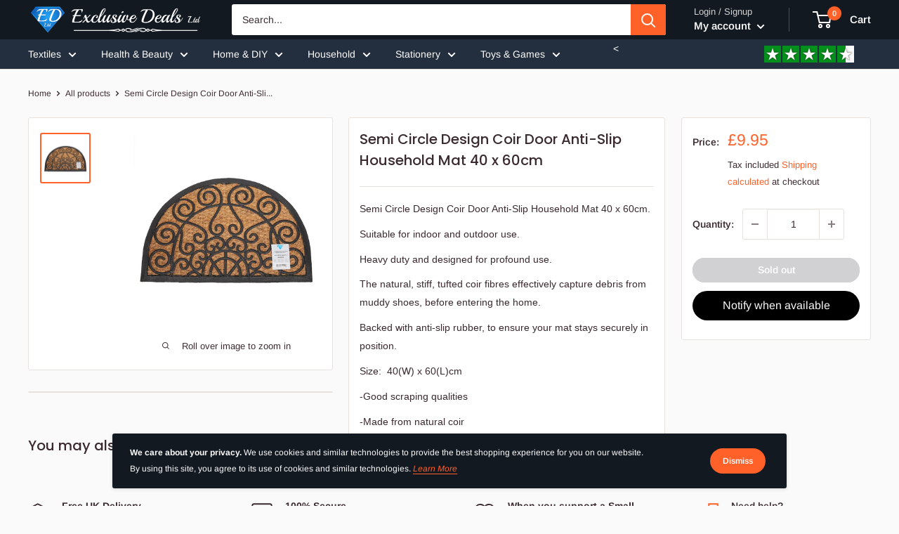

--- FILE ---
content_type: text/javascript
request_url: https://exclusivedealsonline.com/cdn/shop/t/24/assets/custom.js?v=90373254691674712701621455548
body_size: -585
content:
//# sourceMappingURL=/cdn/shop/t/24/assets/custom.js.map?v=90373254691674712701621455548


--- FILE ---
content_type: text/javascript
request_url: https://cdn.starapps.studio/apps/vsk/exclusive-deals-ltd/data.js
body_size: 1403
content:
"use strict";"undefined"==typeof window.starapps_data&&(window.starapps_data={}),"undefined"==typeof window.starapps_data.product_groups&&(window.starapps_data.product_groups=[{"id":3970352,"products_preset_id":756414,"collections_swatch":"first_product_image","group_name":"Febreze Ambi Pur 1 Pack","option_name":"Scent","collections_preset_id":756420,"display_position":"top","products_swatch":"first_product_image","mobile_products_preset_id":756414,"mobile_products_swatch":"first_product_image","mobile_collections_preset_id":756420,"mobile_collections_swatch":"first_product_image","same_products_preset_for_mobile":true,"same_collections_preset_for_mobile":true,"option_values":[{"id":5663224823972,"option_value":"Plug","handle":"ambi-pur-3volution-electric-plug-diffuser-machine-unit","published":true,"swatch_src":null,"swatch_value":null},{"id":5649838047396,"option_value":"Blossom \u0026 Breeze Refill","handle":"ambi-pur-3vol-blossom-breeze-refill-20ml","published":true,"swatch_src":null,"swatch_value":null},{"id":5649867964580,"option_value":"Cotton Fresh Refill","handle":"ambi-pur-3vol-cotton-fresh-refill-20ml","published":true,"swatch_src":null,"swatch_value":null},{"id":5653670690980,"option_value":"Vanilla Refill","handle":"ambi-pur-3vol-vanilla-bouquet-refill-20ml","published":true,"swatch_src":null,"swatch_value":null},{"id":5653755527332,"option_value":"Frosted Pine Refill","handle":"ambi-pur-3vol-frosted-pine-refill-3-x-20ml","published":true,"swatch_src":null,"swatch_value":null},{"id":6857533489316,"option_value":"Crocus \u0026 Bluebell Refill","handle":"febreze-3volution-refill-crocus-bluebell","published":true,"swatch_src":null,"swatch_value":null},{"id":7736272683259,"option_value":"Lilac \u0026 Violet Refill","handle":"febreze-3volution-refill-lilac-violet-20ml","published":true,"swatch_src":null,"swatch_value":null},{"id":8329660039419,"option_value":"Sugarplum Delight Refill","handle":"febreze-ambi-pur-3volution-plug-in-sugarplum-delight-refill-20ml","published":true,"swatch_src":null,"swatch_value":null},{"id":5649887854756,"option_value":"Lavender Refill","handle":"ambi-pur-3vol-lavender-refill-20ml","published":true,"swatch_src":null,"swatch_value":null}]},{"id":3982803,"products_preset_id":756414,"collections_swatch":"first_product_image","group_name":"Febreze Ambi Pur 3 Pack","option_name":"Scent","collections_preset_id":756420,"display_position":"top","products_swatch":"first_product_image","mobile_products_preset_id":756414,"mobile_products_swatch":"first_product_image","mobile_collections_preset_id":756420,"mobile_collections_swatch":"first_product_image","same_products_preset_for_mobile":true,"same_collections_preset_for_mobile":true,"option_values":[{"id":5653966913700,"option_value":"Blossom \u0026 Breeze Refill ","handle":"set-of-3-ambi-pur-3vol-blossom-breeze-refill","published":true,"swatch_src":null,"swatch_value":null},{"id":5654004039844,"option_value":"Lavender Refill ","handle":"set-of-3-ambi-pur-3vol-lavender-refills","published":true,"swatch_src":null,"swatch_value":null},{"id":5653986082980,"option_value":"Cotton Fresh Refill ","handle":"set-of-3-ambi-pur-3vol-cotton-fresh-refills","published":true,"swatch_src":null,"swatch_value":null},{"id":5654023504036,"option_value":"Vanilla Refill ","handle":"set-of-3-ambi-pur-3vol-vanilla-bouquet-refills","published":true,"swatch_src":null,"swatch_value":null},{"id":5663226134692,"option_value":"Plug","handle":"set-of-3-ambi-pur-3volution-electric-plug-in-adjustable-diffuser-machines","published":true,"swatch_src":null,"swatch_value":null},{"id":6857576710308,"option_value":"Crocus \u0026 Bluebell Refill ","handle":"febreze-3volution-refill-crocus-bluebell-x-3","published":true,"swatch_src":null,"swatch_value":null},{"id":7736302108923,"option_value":"Lilac \u0026 Violet Refill ","handle":"febreze-ambi-pur-3volution-refill-lilac-violet-x-3","published":true,"swatch_src":null,"swatch_value":null},{"id":8329652863227,"option_value":"Sugarplum Delight Refill","handle":"febreze-ambi-pur-3volution-plug-in-sugarplum-delight-refill-20ml-set-of-3","published":true,"swatch_src":null,"swatch_value":null}]},{"id":3970346,"products_preset_id":756414,"collections_swatch":"first_product_image","group_name":"Pukka Box Files","option_name":"Colour","collections_preset_id":756420,"display_position":"top","products_swatch":"first_product_image","mobile_products_preset_id":756414,"mobile_products_swatch":"first_product_image","mobile_collections_preset_id":756420,"mobile_collections_swatch":"first_product_image","same_products_preset_for_mobile":true,"same_collections_preset_for_mobile":true,"option_values":[{"id":5894608978084,"option_value":"Red","handle":"pukka-foolscap-box-file-red","published":true,"swatch_src":null,"swatch_value":null},{"id":5894611173540,"option_value":"Black","handle":"pukka-foolscap-box-file-black","published":true,"swatch_src":null,"swatch_value":null},{"id":5894613172388,"option_value":"Blue","handle":"pukka-foolscap-box-file-blue","published":true,"swatch_src":null,"swatch_value":null},{"id":5894613467300,"option_value":"Purple","handle":"pukka-a4-foolscap-box-file-purple","published":true,"swatch_src":null,"swatch_value":null},{"id":5894614384804,"option_value":"Pink","handle":"pukka-a4-foolscap-box-file-pink","published":true,"swatch_src":null,"swatch_value":null},{"id":5894616711332,"option_value":"Navy Blue","handle":"pukka-a4-foolscap-box-file-navy","published":true,"swatch_src":null,"swatch_value":null}]},{"id":3970344,"products_preset_id":756414,"collections_swatch":"first_product_image","group_name":"Pukka Lever Arch Files","option_name":"Colour","collections_preset_id":756420,"display_position":"top","products_swatch":"first_product_image","mobile_products_preset_id":756414,"mobile_products_swatch":"first_product_image","mobile_collections_preset_id":756420,"mobile_collections_swatch":"first_product_image","same_products_preset_for_mobile":true,"same_collections_preset_for_mobile":true,"option_values":[{"id":5894413680804,"option_value":"Black","handle":"pukka-a4-lever-arch-file-black","published":true,"swatch_src":null,"swatch_value":null},{"id":5894419873956,"option_value":"Red","handle":"pukka-a4-lever-arch-file-red","published":true,"swatch_src":null,"swatch_value":null},{"id":5894422233252,"option_value":"Blue","handle":"pukka-a4-lever-arch-file-blue","published":true,"swatch_src":null,"swatch_value":null},{"id":5894423445668,"option_value":"Purple","handle":"pukka-a4-lever-arch-file-purple","published":true,"swatch_src":null,"swatch_value":null},{"id":5894432358564,"option_value":"Navy","handle":"pukka-a4-lever-arch-file-navy","published":true,"swatch_src":null,"swatch_value":null},{"id":5894430032036,"option_value":"Pink","handle":"pukka-a4-lever-arch-file-pink","published":true,"swatch_src":null,"swatch_value":null}]},{"id":3959749,"products_preset_id":756414,"collections_swatch":"first_product_image","group_name":"Pukka Ring Binder","option_name":"Colour","collections_preset_id":756420,"display_position":"top","products_swatch":"first_product_image","mobile_products_preset_id":756414,"mobile_products_swatch":"first_product_image","mobile_collections_preset_id":756420,"mobile_collections_swatch":"first_product_image","same_products_preset_for_mobile":true,"same_collections_preset_for_mobile":true,"option_values":[{"id":5887368331428,"option_value":"Black","handle":"pukka-a4-ring-binder-2-ring-black","published":true,"swatch_src":null,"swatch_value":null},{"id":5887384387748,"option_value":"Red","handle":"pukka-a4-ring-binder-2-ring-red","published":true,"swatch_src":null,"swatch_value":null},{"id":5887418237092,"option_value":"Purple","handle":"a4-ring-binder-2-ring-purple-pukka","published":true,"swatch_src":null,"swatch_value":null},{"id":5887401820324,"option_value":"Blue","handle":"pukka-a4-ring-binder-2-ring-blue","published":true,"swatch_src":null,"swatch_value":null},{"id":5887430918308,"option_value":"Pink","handle":"pukka-a4-ring-binder-2-ring-pink","published":true,"swatch_src":null,"swatch_value":null},{"id":5887436488868,"option_value":"Navy","handle":"pukka-a4-ring-binder-2-ring-navy","published":true,"swatch_src":null,"swatch_value":null}]},{"id":3970411,"products_preset_id":756414,"collections_swatch":"first_product_image","group_name":"Vaseline Prime \u0026 Shine","option_name":"Colour","collections_preset_id":756420,"display_position":"top","products_swatch":"first_product_image","mobile_products_preset_id":756414,"mobile_products_swatch":"first_product_image","mobile_collections_preset_id":756420,"mobile_collections_swatch":"first_product_image","same_products_preset_for_mobile":true,"same_collections_preset_for_mobile":true,"option_values":[{"id":6842267828388,"option_value":"Plum Red","handle":"vaseline-prime-shine-plum-red","published":true,"swatch_src":null,"swatch_value":null},{"id":6842285326500,"option_value":"Scarlet Red","handle":"vaseline-prime-shine-scarlet-red","published":true,"swatch_src":null,"swatch_value":null},{"id":6842294468772,"option_value":"Warm Nude","handle":"vaseline-prime-shine-warm-nude","published":true,"swatch_src":null,"swatch_value":null}]}],window.starapps_data.product_groups_chart={"ambi-pur-3volution-electric-plug-diffuser-machine-unit":[0],"ambi-pur-3vol-blossom-breeze-refill-20ml":[0],"ambi-pur-3vol-cotton-fresh-refill-20ml":[0],"ambi-pur-3vol-vanilla-bouquet-refill-20ml":[0],"ambi-pur-3vol-frosted-pine-refill-3-x-20ml":[0],"febreze-3volution-refill-crocus-bluebell":[0],"febreze-3volution-refill-lilac-violet-20ml":[0],"febreze-ambi-pur-3volution-plug-in-sugarplum-delight-refill-20ml":[0],"ambi-pur-3vol-lavender-refill-20ml":[0],"set-of-3-ambi-pur-3vol-blossom-breeze-refill":[1],"set-of-3-ambi-pur-3vol-lavender-refills":[1],"set-of-3-ambi-pur-3vol-cotton-fresh-refills":[1],"set-of-3-ambi-pur-3vol-vanilla-bouquet-refills":[1],"set-of-3-ambi-pur-3volution-electric-plug-in-adjustable-diffuser-machines":[1],"febreze-3volution-refill-crocus-bluebell-x-3":[1],"febreze-ambi-pur-3volution-refill-lilac-violet-x-3":[1],"febreze-ambi-pur-3volution-plug-in-sugarplum-delight-refill-20ml-set-of-3":[1],"pukka-foolscap-box-file-red":[2],"pukka-foolscap-box-file-black":[2],"pukka-foolscap-box-file-blue":[2],"pukka-a4-foolscap-box-file-purple":[2],"pukka-a4-foolscap-box-file-pink":[2],"pukka-a4-foolscap-box-file-navy":[2],"pukka-a4-lever-arch-file-black":[3],"pukka-a4-lever-arch-file-red":[3],"pukka-a4-lever-arch-file-blue":[3],"pukka-a4-lever-arch-file-purple":[3],"pukka-a4-lever-arch-file-navy":[3],"pukka-a4-lever-arch-file-pink":[3],"pukka-a4-ring-binder-2-ring-black":[4],"pukka-a4-ring-binder-2-ring-red":[4],"a4-ring-binder-2-ring-purple-pukka":[4],"pukka-a4-ring-binder-2-ring-blue":[4],"pukka-a4-ring-binder-2-ring-pink":[4],"pukka-a4-ring-binder-2-ring-navy":[4],"vaseline-prime-shine-plum-red":[5],"vaseline-prime-shine-scarlet-red":[5],"vaseline-prime-shine-warm-nude":[5]});

--- FILE ---
content_type: application/javascript
request_url: https://ecommplugins-trustboxsettings.trustpilot.com/exclusive-deals-ltd.myshopify.com.js?settings=1632136717907&shop=exclusive-deals-ltd.myshopify.com
body_size: 223
content:
const trustpilot_trustbox_settings = {"trustboxes":[],"activeTrustbox":0,"pageUrls":{"landing":"https://exclusive-deals-ltd.myshopify.com","category":"https://exclusive-deals-ltd.myshopify.com","product":"https://exclusive-deals-ltd.myshopify.com/products/1-way-2m-extension-lead-neon-white-13a"}};
dispatchEvent(new CustomEvent('trustpilotTrustboxSettingsLoaded'));

--- FILE ---
content_type: text/javascript
request_url: https://cdn-sf.vitals.app/assets/js/m58.bc0345ee974847cef714.chunk.bundle.js
body_size: 5224
content:
(window.webpackChunkvitalsLibrary=window.webpackChunkvitalsLibrary||[]).push([[6263],{58567:(t,e,n)=>{"use strict";n.d(e,{A:()=>l});var a=n(58578);var o=n.n(a)()(!1);o.push([t.id,"#vitals-size_chart{clear:both}.Vtl-SizeChartButtonWrapper{clear:both}.Vtl-SizeChartButton{display:flex;cursor:pointer;align-items:center;padding:8px 0}.Vtl-SizeChartButton__Icon{display:flex}.Vtl-SizeChartButton svg{width:30px}",""]);const l=o},95041:(t,e,n)=>{"use strict";n.d(e,{A:()=>l});var a=n(58578);var o=n.n(a)()(!1);o.push([t.id,".Vtl-Spinner{display:block !important;border-radius:50%;width:1em;height:1em;transform:translateZ(0);animation:vtl-spinner-rotate 1.1s infinite linear;margin:0 auto;border:.1em solid rgba(0,0,0,.2);border-left:.1em solid #000}@keyframes vtl-spinner-rotate{0%{transform:rotate(0deg)}100%{transform:rotate(360deg)}}@keyframes vtl-spinner-rotate{0%{transform:rotate(0deg)}100%{transform:rotate(360deg)}}.Vtl-SizeChartModal .Vtl-Modal__ContentWrapper{background:#fff;max-width:100vw}@media(min-width: 768px){.Vtl-SizeChartModal .Vtl-Modal__ContentWrapper{border-radius:8px}}@media(min-width: 950px){.Vtl-SizeChartModal .Vtl-Modal__ContentWrapper{max-width:958px}}.Vtl-SizeChartModal .Vtl-Modal__Content .Vtl-SizeChartModalContent{display:flex;flex-direction:column}@media(max-width: 767px){.Vtl-SizeChartModal .Vtl-Modal__Content .Vtl-SizeChartModalContent{height:100vh}}.Vtl-SizeChartModal .Vtl-Modal__Content .Vtl-SizeChartModalContent__Header{display:flex;justify-content:space-between;align-items:center;border-bottom:1px solid #e3e3e3;padding:8px 16px;font-weight:700;font-size:20px;gap:10px}.Vtl-SizeChartModal .Vtl-Modal__Content .Vtl-SizeChartModalContent__Header .Vtl-CloseButton{background:unset}.Vtl-SizeChartModal .Vtl-Modal__Content .Vtl-SizeChartModalContent__Header .Vtl-CloseButton svg{width:20px;height:20px}.Vtl-SizeChartModal .Vtl-Modal__Content .Vtl-SizeChartModalContent__Container{display:flex;flex-direction:column;max-height:calc(95vh - 80px);overflow-y:auto}@media(min-width: 768px){.Vtl-SizeChartModal .Vtl-Modal__Content .Vtl-SizeChartModalContent__Container{max-height:calc(100vh - 80px);min-width:750px}}@media(min-width: 950px){.Vtl-SizeChartModal .Vtl-Modal__Content .Vtl-SizeChartModalContent__Container{max-height:calc(80vh - 80px)}}.Vtl-SizeChartModal .Vtl-Modal__Content .Vtl-SizeChartModalContent__Container--isMeasureGuideAbove.Vtl-SizeChartModalContent__Container--hasImage .Vtl-SizeChartModalContent__Image{order:1}.Vtl-SizeChartModal .Vtl-Modal__Content .Vtl-SizeChartModalContent__Container--isMeasureGuideAbove.Vtl-SizeChartModalContent__Container--hasImage .Vtl-SizeChartModalContent__MeasureGuide{order:0}.Vtl-SizeChartModal .Vtl-Modal__Content .Vtl-SizeChartModalContent__Container--isMeasureGuideAbove.Vtl-SizeChartModalContent__Container--hasContent .Vtl-SizeChartModalContent__Content{order:1}.Vtl-SizeChartModal .Vtl-Modal__Content .Vtl-SizeChartModalContent__Container--isMeasureGuideAbove.Vtl-SizeChartModalContent__Container--hasContent .Vtl-SizeChartModalContent__MeasureGuide{order:0}.Vtl-SizeChartModal .Vtl-Modal__Content .Vtl-SizeChartModalContent__Spinner{display:flex;align-items:center;justify-content:center;width:100vw;height:calc(95vh - 80px)}@media(min-width: 768px){.Vtl-SizeChartModal .Vtl-Modal__Content .Vtl-SizeChartModalContent__Spinner{height:calc(100vh - 80px)}}@media(min-width: 950px){.Vtl-SizeChartModal .Vtl-Modal__Content .Vtl-SizeChartModalContent__Spinner{width:950px;height:50vh}}.Vtl-SizeChartModal .Vtl-Modal__Content .Vtl-SizeChartModalContent__Image{align-self:center;order:0;padding:16px;max-width:calc(100vw - 8px)}@media(min-width: 768px){.Vtl-SizeChartModal .Vtl-Modal__Content .Vtl-SizeChartModalContent__Image{padding:20px}}@media(min-width: 950px){.Vtl-SizeChartModal .Vtl-Modal__Content .Vtl-SizeChartModalContent__Image{max-width:950px}}.Vtl-SizeChartModal .Vtl-Modal__Content .Vtl-SizeChartModalContent__Content{padding:16px;order:0}.Vtl-SizeChartModal .Vtl-Modal__Content .Vtl-SizeChartModalContent__Content .TableWrapper{overflow-x:auto}@media(min-width: 768px){.Vtl-SizeChartModal .Vtl-Modal__Content .Vtl-SizeChartModalContent__Content{padding:20px}}.Vtl-SizeChartModal .Vtl-Modal__Content .Vtl-SizeChartModalContent__Content table{min-width:100%;box-shadow:none;background:none;border-collapse:collapse;overflow:unset}.Vtl-SizeChartModal .Vtl-Modal__Content .Vtl-SizeChartModalContent__Content tr:hover{background-color:inherit}.Vtl-SizeChartModal .Vtl-Modal__Content .Vtl-SizeChartModalContent__Content th,.Vtl-SizeChartModal .Vtl-Modal__Content .Vtl-SizeChartModalContent__Content td{text-align:center;background:none;border:none;padding:12px}.Vtl-SizeChartModal .Vtl-Modal__Content .Vtl-SizeChartModalContent__Content th::after,.Vtl-SizeChartModal .Vtl-Modal__Content .Vtl-SizeChartModalContent__Content th::before,.Vtl-SizeChartModal .Vtl-Modal__Content .Vtl-SizeChartModalContent__Content td::after,.Vtl-SizeChartModal .Vtl-Modal__Content .Vtl-SizeChartModalContent__Content td::before{border:none}@media(min-width: 768px){.Vtl-SizeChartModal .Vtl-Modal__Content .Vtl-SizeChartModalContent__Content th,.Vtl-SizeChartModal .Vtl-Modal__Content .Vtl-SizeChartModalContent__Content td{padding:8px}}.Vtl-SizeChartModal .Vtl-Modal__Content .Vtl-SizeChartModalContent__MeasureGuide{order:1;padding:16px;max-width:calc(100vw - 8px)}@media(min-width: 768px){.Vtl-SizeChartModal .Vtl-Modal__Content .Vtl-SizeChartModalContent__MeasureGuide{padding:20px}}@media(min-width: 950px){.Vtl-SizeChartModal .Vtl-Modal__Content .Vtl-SizeChartModalContent__MeasureGuide{max-width:950px}}.Vtl-SizeChartModal .Vtl-Modal__Content .Vtl-SizeChartModalContent__MeasureGuide img{max-width:100%}.Vtl-SizeChartModal .Vtl-Modal__Content .Vtl-SizeChartModalContent .Vtl-MeasureGuide__TableContent{width:100%;box-shadow:none;background:none;border:none}.Vtl-SizeChartModal .Vtl-Modal__Content .Vtl-SizeChartModalContent .Vtl-MeasureGuide__TableRow{display:flex;flex-flow:wrap;border:none}.Vtl-SizeChartModal .Vtl-Modal__Content .Vtl-SizeChartModalContent .Vtl-MeasureGuide__TableRow:hover{background-color:inherit}@media(min-width: 768px){.Vtl-SizeChartModal .Vtl-Modal__Content .Vtl-SizeChartModalContent .Vtl-MeasureGuide__TableRow{flex-flow:nowrap;gap:20px}}.Vtl-SizeChartModal .Vtl-Modal__Content .Vtl-SizeChartModalContent .Vtl-MeasureGuide__TableCell{flex:1 0 100%;padding:0;border:0;background:none}.Vtl-SizeChartModal .Vtl-Modal__Content .Vtl-SizeChartModalContent .Vtl-MeasureGuide__TableCell::before,.Vtl-SizeChartModal .Vtl-Modal__Content .Vtl-SizeChartModalContent .Vtl-MeasureGuide__TableCell::after{display:none}.Vtl-SizeChartModal .Vtl-Modal__Content .Vtl-SizeChartModalContent .Vtl-MeasureGuide__TableCell:first-child{text-align:center}@media(min-width: 768px){.Vtl-SizeChartModal .Vtl-Modal__Content .Vtl-SizeChartModalContent .Vtl-MeasureGuide__TableCell{flex-basis:45%}}.Vtl-SizeChartModal .Vtl-Modal__Content .Vtl-SizeChartModalContent .Vtl-MeasureGuide__TableCell img{width:50%;height:100%}@media(min-width: 768px){.Vtl-SizeChartModal .Vtl-Modal__Content .Vtl-SizeChartModalContent .Vtl-MeasureGuide__TableCell img{width:100%}}.Vtl-SizeChartModal .Vtl-Modal__Content .Vtl-SizeChartModalContent .Vtl-MeasureGuide__TableCell .Vtl-MeasureGuide__List{padding:revert;margin:0}.Vtl-SizeChartModal .Vtl-Modal__Content .Vtl-SizeChartModalContent .Vtl-MeasureGuide__TableCell .Vtl-MeasureGuide__List li{list-style:disc;text-align:left}.Vtl-SizeChartModal .Vtl-Modal__Content .Vtl-SizeChartModalContent__Container,.Vtl-SizeChartModal .Vtl-Modal__Content .Vtl-SizeChartModalContent .TableWrapper{scrollbar-width:auto;scrollbar-color:rgba(105,105,105,.5) rgba(0,0,0,0)}.Vtl-SizeChartModal .Vtl-Modal__Content .Vtl-SizeChartModalContent__Container::-webkit-scrollbar,.Vtl-SizeChartModal .Vtl-Modal__Content .Vtl-SizeChartModalContent .TableWrapper::-webkit-scrollbar{width:8px}.Vtl-SizeChartModal .Vtl-Modal__Content .Vtl-SizeChartModalContent__Container::-webkit-scrollbar:horizontal,.Vtl-SizeChartModal .Vtl-Modal__Content .Vtl-SizeChartModalContent .TableWrapper::-webkit-scrollbar:horizontal{height:8px}.Vtl-SizeChartModal .Vtl-Modal__Content .Vtl-SizeChartModalContent__Container::-webkit-scrollbar-track,.Vtl-SizeChartModal .Vtl-Modal__Content .Vtl-SizeChartModalContent .TableWrapper::-webkit-scrollbar-track{background-color:rgba(0,0,0,0);border-radius:10px}.Vtl-SizeChartModal .Vtl-Modal__Content .Vtl-SizeChartModalContent__Container::-webkit-scrollbar-thumb,.Vtl-SizeChartModal .Vtl-Modal__Content .Vtl-SizeChartModalContent .TableWrapper::-webkit-scrollbar-thumb{border-radius:10px;background:rgba(105,105,105,.5)}.Vtl-SizeChartModal .Vtl-Modal__Content .Vtl-SizeChartModalContent__Container::-webkit-scrollbar-thumb:hover,.Vtl-SizeChartModal .Vtl-Modal__Content .Vtl-SizeChartModalContent .TableWrapper::-webkit-scrollbar-thumb:hover{background:rgba(105,105,105,.8)}",""]);const l=o},27218:(t,e,n)=>{"use strict";n.d(e,{A:()=>l});var a=n(58578);var o=n.n(a)()(!1);o.push([t.id,".Vtl-CloseButton{background:rgba(0,0,0,.48);width:40px;height:40px;border-radius:25px;display:flex;align-items:center;justify-content:center;margin:0;padding:0;border:0;cursor:pointer}.Vtl-CloseButton svg{width:16px;height:16px;fill:#fff}.Vtl-CloseButton:hover{background:rgba(0,0,0,.6)}",""]);const l=o},56497:(t,e,n)=>{const{render:a,hydrate:o,unmountComponentAtNode:l}=n(4693);function r(t){return{render:function(e){a(e,t)},unmount:function(){l(t)}}}e.H=r;0},27562:(t,e,n)=>{"use strict";n.d(e,{A:()=>r});var a=n(35859);var o=n(52817);var l=n(30991);class r extends a.Component{constructor(t){super(t);this.refs={};this.state={errored:!1}}componentDidCatch(t,e){var n;const{props:a}=this;o.aU.Q43(new o.fz(l.DA,{msg:`PreactLifecycle: ${null==t?void 0:t.toString()}`,mid:a.moduleId,label:a.label},(null==e?void 0:e.componentStack)||(null===(n=null==t?void 0:t.stack)||void 0===n?void 0:n.toString())));this.setState({errored:!0})}render(){const{props:t,state:e}=this;return e.errored?null:t.children}}},46624:(t,e,n)=>{"use strict";n.d(e,{N:()=>l});var a=n(35859);var o=n(87535);function l(t){const[e]=(0,a.useState)(()=>o.b.Y0.n85(t));return e}},25105:(t,e,n)=>{"use strict";n.r(e);n.d(e,{B45:()=>X});var a=n(21076);var o=n(58836);var l=n(24786);var r=n(1654);var i=n(87535);var d=n(27562);var s=n(53338);var C=n(58024);var h=n(24373);var c;!function(t){t.Collection="c";t.General="g";t.Product="p"}(c||(c={}));var _;!function(t){t[t.StripedWithHorizontalBorders=1]="StripedWithHorizontalBorders";t[t.StripedWithVerticalBorders=2]="StripedWithVerticalBorders";t[t.Simple=3]="Simple"}(_||(_={}));var u=n(77160);var M=n(25447);var V=n(11307);var S;!function(t){t.V4="0.5";t.V47="1";t.V48="2"}(S||(S={}));const p=(0,V.jb)({M7:883,C75:884,P30:885,q20:903,F47:904,P31:905,N15:906,M0:907,x54:908,V42:1080},s.X.Q31);function z({availableSizeCharts:t,productId:e,sizeChartDetailsType:n,productCollectionIds:a}){return t.filter(t=>{var o;return!!t.types.includes(n)&&(n===c.Product?null===(o=t.pIds)||void 0===o?void 0:o.includes(e.toString()):n!==c.Collection||a.some(e=>{var n;return null===(n=t.cIds)||void 0===n?void 0:n.includes(e.toString())}))})}const b=()=>{var t;return(null===(t=window.vtlsLiquidData.sizeChart)||void 0===t?void 0:t.size_charts)||[]};var m=n(94046);var v=n(35859);var g=n(46624);var f=n(51198);var x=n(58567);const w=(0,h.s)('SizeChartButton');const $={[`data-track-${l.Zt.S28}`]:s.X.Q31,[`data-track-${l.Zt.U16}`]:l.gQ.O41};const k=(0,v.memo)(function({handleOnClick:t,icon:e}){const n=p();const a=`.Vtl-SizeChartButton { color: #${n.M7}; text-decoration: ${n.C75?'underline':'none'}; }`;const l=(0,f.OV)('SizeChartWidget',x.A+a);const[r,i]=(0,g.N)(s.X.Q31);return l?(0,o.FD)("div",Object.assign({className:w(),onClick:t},$,{children:[!!e.length&&(0,o.Y)("div",{className:w('Icon'),dangerouslySetInnerHTML:{__html:e}}),(0,o.Y)("span",{children:r(i.n84)})]})):null});var y=n(54740);const G=(0,h.s)('SizeChartModalContent');const T=(0,v.memo)(function({title:t,imageUrl:e,measureGuide:n,onClose:a,content:l}){const[r,i]=(0,v.useState)(!!e);const d=(0,v.useRef)(null);const s=(0,v.useMemo)(()=>!(!(null==n?void 0:n.status)||'above'!==(null==n?void 0:n.placement)),[n]);const C=(0,v.useCallback)(()=>(null==n?void 0:n.status)?(0,o.Y)("div",{className:G('MeasureGuide'),dangerouslySetInnerHTML:{__html:n.content||''}}):null,[null==n?void 0:n.content,null==n?void 0:n.status]);const h=(0,v.useCallback)(()=>{i(!1);d.current&&(d.current.hidden=!1)},[]);const c=(0,v.useCallback)(()=>{if(!e&&!l)return null;if(l){const t=function(t){return t.replace(/<table/g,'<div class="TableWrapper"><table').replace(/<\/table>/g,'</table></div>')}(l);return(0,o.Y)("div",{className:G('Content'),dangerouslySetInnerHTML:{__html:t}})}return(0,o.Y)("img",{ref:d,className:G('Image'),src:e,alt:"Size Chart",loading:"eager",onLoad:h,hidden:!0})},[l,e,h]);return(0,o.FD)("div",{className:G(),children:[(0,o.FD)("div",{className:G('Header'),children:[(0,o.Y)("div",{className:G('Title'),children:t}),(0,o.Y)(y._,{className:G('Icon'),onClick:a})]}),(0,o.FD)("div",{className:G('Container',{isMeasureGuideAbove:s,hasImage:!!e,hasContent:!!l}),children:[r&&(0,o.Y)("div",{className:G('Spinner'),children:(0,o.Y)(u.DU,{size:50})}),c(),!r&&C()]})]})});var I=n(95041);var B=n(68091);const W=(0,v.memo)(function({isOpen:t,onClose:e,title:n,imageUrl:a,measureGuide:l,content:r}){return(0,f.OV)('SizeChartModal',I.A+function(){const t=p();const e=(0,M.K6)(t.q20);const n=(0,M.K6)(t.F47);const a=(0,M.K6)(t.M0);const o=t.P31;const l=o!==_.Simple?(0,M.K6)(t.x54):e;const r=t.N15;const i=o===_.StripedWithVerticalBorders?'none':`${r}px solid ${a}`;const d=o===_.StripedWithHorizontalBorders?'none':`${r}px solid ${a}`;return`\n\t\t\t.Vtl-SizeChartModal .Vtl-Modal__ContentWrapper {\n\t\t\t\tbackground-color: ${e};\n\t\t\t\tcolor: ${n};\n\t\t\t}\n\t\t\t.Vtl-MeasureGuide__TableContent .Vtl-MeasureGuide__Title { color: ${n}; }\n\t\t\t.Vtl-SizeChartModalContent__Header .Vtl-CloseButton svg { fill: ${n}; }\n\t\t\t.Vtl-SizeChartModalContent .Vtl-SizeChartModalContent__Spinner .${(0,u.Fj)()} {\n\t\t\t\tborder-color: ${e};\n\t\t\t\tborder-left-color: ${n};\n\t\t\t}\n\t\t\t.Vtl-SizeChartModalContent .Vtl-SizeChartModalContent__Content table {\n\t\t\t\tborder-width: ${r}px;\n\t\t\t\tborder-style: solid;\n\t\t\t\tborder-color: ${a};\n\t\t\t}\n\t\t\t.Vtl-SizeChartModalContent .Vtl-SizeChartModalContent__Content table tbody:not(:first-child) tr:nth-child(odd),\n\t\t\t.Vtl-SizeChartModalContent .Vtl-SizeChartModalContent__Content table tbody:first-child tr:nth-child(even) {\n\t\t\t\tbackground-color: ${l};\n\t\t\t}\n\t\t\t.Vtl-SizeChartModalContent .Vtl-SizeChartModalContent__Content table tbody:not(:first-child) tr,\n\t\t\t.Vtl-SizeChartModalContent .Vtl-SizeChartModalContent__Content table tbody:first-child tr:not(:first-child) {\n\t\t\t\tborder-top: ${i};\n\t\t\t}\n\t\t\t.Vtl-SizeChartModalContent .Vtl-SizeChartModalContent__Content table td:not(:last-child),\n\t\t\t.Vtl-SizeChartModalContent .Vtl-SizeChartModalContent__Content table th:not(:last-child) {\n\t\t\t\tborder-right: ${d};\n\t\t\t}\n\t\t`}())&&t?(0,o.Y)(B.b,{open:t,onClose:e,className:"Vtl-SizeChartModal",children:(0,o.Y)(T,{title:n,content:r,measureGuide:l,imageUrl:a,onClose:e})}):null});var U=n(485);const D=(0,v.memo)(function({title:t,imageUrl:e,measureGuide:n,content:r}){const[d,C]=(0,v.useState)(!1);const[h,c]=(0,v.useState)('');const _=(0,v.useCallback)(()=>{C(!0);(0,m.gg)({S39:s.X.Q31,U8:l.gQ.E37,Q45:{[l.Ri.Q52]:i.b.U10.r26()}})},[]);const u=(0,v.useCallback)(()=>{C(!1)},[]);(0,v.useEffect)(()=>{(()=>(0,a.sH)(this,void 0,void 0,function*(){const{P30:t}=p();return"no-icon"===t?'':i.b.U34.M71(`${U.uD}/size_chart/button_icon/${t}.svg?v=1`)}))().then(t=>{c(t)}).catch(()=>{})},[]);return(0,o.FD)(o.FK,{children:[(0,o.Y)(k,{handleOnClick:_,icon:h}),(0,o.Y)(W,{isOpen:d,onClose:u,title:t,imageUrl:e,measureGuide:n,content:r})]})});function Y(t,e){return t.reduce((t,n)=>!t||n[e]>t[e]?n:t,void 0)}var N=n(96112);var H=n.n(N);var Q=n(71968);var L=n(90610);const O={button:{selector:'.Vtl-SizeChartButton',traits:{margin:{[L.Xi.Default]:'4px 0'}}}};var j=n(67383);var A=n(57001);var P=n(56497);const F=(0,h.s)('SizeChartButtonWrapper');class X extends r.K{constructor(){super(...arguments);this.jSizeChartWidget=H()()}O39(){return(0,a.sH)(this,void 0,void 0,function*(){(yield this.O32())&&this.W60()})}O32(){return(0,a.sH)(this,void 0,void 0,function*(){const t=this.s35();i.b.Y67.G80()&&t&&(this.sizeChartData=yield this.u80(t.id,t.timestamp));return!!this.sizeChartData})}s35(){const t=i.b.U10.r26();const e=i.b.U10.d15();const n=b();if(!n.length||!t)return;const a=z({sizeChartDetailsType:c.Product,availableSizeCharts:n,productId:t,productCollectionIds:e});if(a.length)return Y(a,'timestamp');const o=z({sizeChartDetailsType:c.Collection,availableSizeCharts:n,productId:t,productCollectionIds:e});if(o.length)return Y(o,'timestamp');const l=z({sizeChartDetailsType:c.General,availableSizeCharts:n,productId:t,productCollectionIds:e});return l.length?Y(l,'timestamp'):void 0}u80(t,e){const n=i.b.U9.V69();const a=i.b.Y0.y82();const o=`${i.b.Q32.L85(A.v.Q31)}/${n}/${a}/${t}/${e}.json`;return i.b.U34.U35(o)}H75(){this.u81()}P18(){this.C78()}K30(){var t;i.b.Y68.J42().on(C.f9,()=>{this.C78()});null===(t=i.b.Q46)||void 0===t||t.p40(`div[data-track-${l.Zt.S28}="${s.X.Q31}"][data-track-${l.Zt.U16}="${l.gQ.O41}"]`)}u81(){this.jSizeChartWidget=i.b.V53.B75({S39:s.X.Q31,E14:`.${F()}`,S40:j.uk.U4,X88:`<div\n\t\t\t\t\t\tclass="${F()}"\n\t\t\t\t\t\tdata-track-${l.Zt.S28}="${s.X.Q31}"\n\t\t\t\t\t\tdata-track-${l.Zt.U16}="${l.gQ.O41}"\n\t\t\t\t\t></div>`})}C78(){if(!this.sizeChartData)return;const{title:t,imageUrl:e,measureGuide:n,content:a}=this.sizeChartData;(0,P.H)(this.jSizeChartWidget[0]).render((0,o.Y)(d.A,{moduleId:s.X.Q31,children:(0,o.Y)(D,{title:t,imageUrl:e,measureGuide:n,content:a})}))}R26(){(0,Q.e0)({styleId:'size-chart-traits',defaults:O,traitString:p().V42})}}},85867:(t,e,n)=>{"use strict";n.d(e,{_:()=>c});var a=n(90599);var o=n(35859);var l=n(24373);var r=n(51198);var i;function d(){return d=Object.assign?Object.assign.bind():function(t){for(var e=1;e<arguments.length;e++){var n=arguments[e];for(var a in n)({}).hasOwnProperty.call(n,a)&&(t[a]=n[a])}return t},d.apply(null,arguments)}const s=t=>o.createElement("svg",d({xmlns:"http://www.w3.org/2000/svg",viewBox:"0 0 320 512"},t),i||(i=o.createElement("path",{d:"M310.6 361.4c12.5 12.5 12.5 32.75 0 45.25-6.2 6.25-14.4 9.35-22.6 9.35s-16.38-3.125-22.62-9.375L160 301.3 54.63 406.6C48.38 412.9 40.19 416 32 416s-16.37-3.1-22.625-9.4c-12.5-12.5-12.5-32.75 0-45.25l105.4-105.4L9.375 150.6c-12.5-12.5-12.5-32.75 0-45.25s32.75-12.5 45.25 0L160 210.8l105.4-105.4c12.5-12.5 32.75-12.5 45.25 0s12.5 32.75 0 45.25l-105.4 105.4L310.6 361.4z"})));var C=n(27218);const h=(0,l.s)('CloseButton');const c=(0,o.memo)(function({className:t,onClick:e}){return(0,r.OV)('CloseButton',C.A)?(0,a.Y)("div",{className:h({extra:t}),onClick:e,children:(0,a.Y)(s,{})}):null})},54740:(t,e,n)=>{"use strict";n.d(e,{_:()=>a._});var a=n(85867)},77160:(t,e,n)=>{"use strict";n.d(e,{DU:()=>a.DU,Fj:()=>a.Fj,Pm:()=>a.Pm});var a=n(40467)},40467:(t,e,n)=>{"use strict";n.d(e,{DU:()=>d,Fj:()=>i,Pm:()=>r});var a=n(90599);var o=n(24373);var l=n(35859);const r='vtl-spinner';const i=(0,o.s)('Spinner');const d=(0,l.memo)(function({size:t,color:e}){const n=(0,l.useMemo)(()=>({fontSize:t?`${t}px`:void 0,borderLeftColor:e}),[t,e]);return(0,a.Y)("div",{className:i(),style:n,title:"Loading..."})})},25447:(t,e,n)=>{"use strict";n.d(e,{K6:()=>a,cH:()=>l,lj:()=>o});const a=t=>(null==t?void 0:t.trim())?t.includes('rgb')||t.includes('#')?t:`#${t}`:t;const o=(t,e)=>{if(t.includes('rgb'))return t;let n=t;n.length<5&&(n=n.replace(/[^#]/g,'$&$&'));const a=parseInt(n.slice(1,3),16);const o=parseInt(n.slice(3,5),16);const l=parseInt(n.slice(5,7),16);return e?`rgba(${a}, ${o}, ${l}, ${e})`:`rgb(${a}, ${o}, ${l})`};const l=(t,e)=>{if(!t||t.includes('rgba')||t.includes('#')&&9===t.length)return t;if(t.includes('rgb')){const n=t.replace(/[^\d,]/g,'').split(',');return`rgba(${n[0]}, ${n[1]}, ${n[2]}, ${e})`}if(t.includes('#')&&7===t.length){return`${t}${Math.round(255*e).toString(16).padStart(2,'0')}`}return t}}}]);